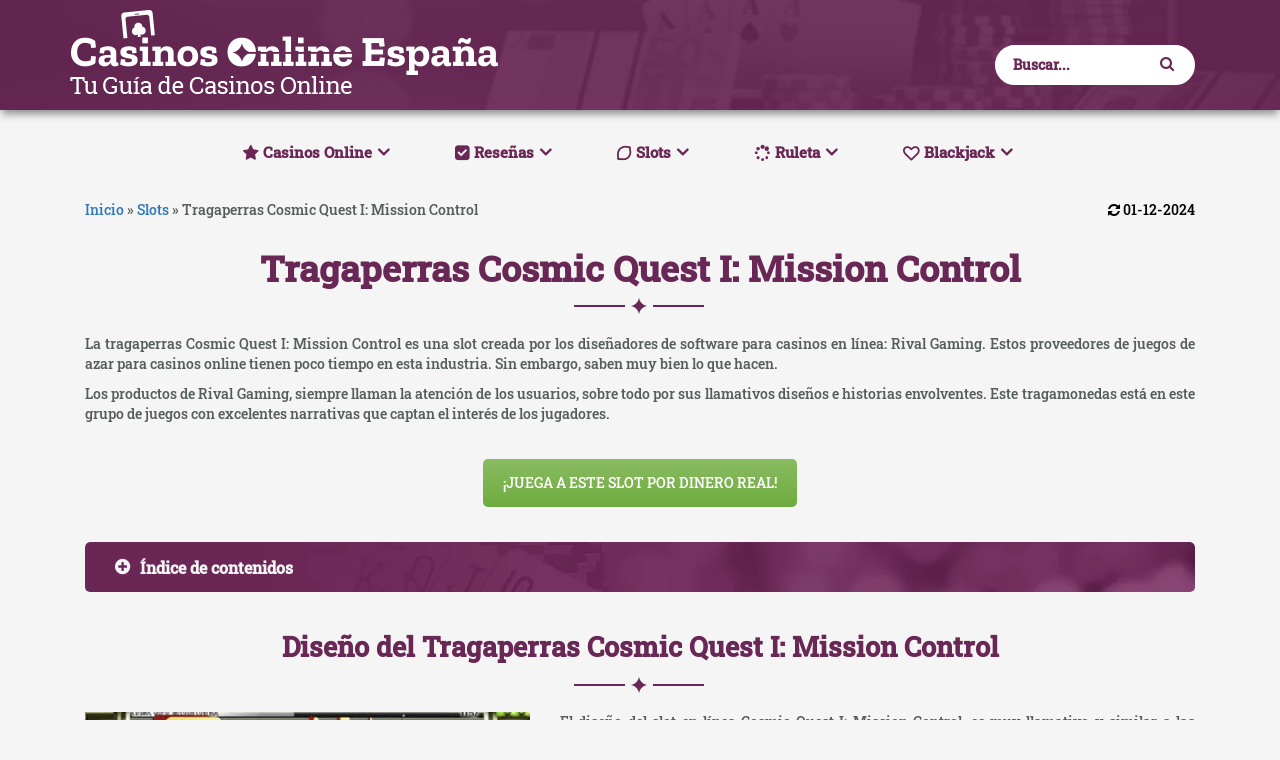

--- FILE ---
content_type: text/html; charset=UTF-8
request_url: https://www.casinosonlineespana.org/slots/cosmic-quest-i-mission-control/
body_size: 13765
content:
<!doctype html><html lang="es-ES" class="no-js" ><head><script data-no-optimize="1">var litespeed_docref=sessionStorage.getItem("litespeed_docref");litespeed_docref&&(Object.defineProperty(document,"referrer",{get:function(){return litespeed_docref}}),sessionStorage.removeItem("litespeed_docref"));</script> <meta http-equiv="content-type" content="text/html; charset=utf-8" /><meta name="viewport" content="width=device-width, initial-scale=1"><meta name="theme-color" content="#692755"><meta name="msapplication-navbutton-color" content="#692755"><meta name="apple-mobile-web-app-status-bar-style" content="#692755"><meta name="google-site-verification" content="6Dg2w-r4h6__jxQUGkPzA_pN-LSoasf6pdvhW7ONz-U" /><title> Tragaperras Cosmic Quest I: Mission Control - Gana premios</title><meta name='robots' content='index, follow, max-image-preview:large, max-snippet:-1, max-video-preview:-1' /><meta name="description" content="Tragaperras Cosmic Quest I: Mission Control es una slot donde el objetivo de ganar premios es muy fácil. ¡Obtén nuestro Bono de Bienvenida!" /><link rel="canonical" href="https://www.casinosonlineespana.org/slots/cosmic-quest-i-mission-control/" /><meta property="og:locale" content="es_ES" /><meta property="og:type" content="article" /><meta property="og:title" content="Tragaperras Cosmic Quest I: Mission Control - Gana premios" /><meta property="og:description" content="Tragaperras Cosmic Quest I: Mission Control es una slot donde el objetivo de ganar premios es muy fácil. ¡Obtén nuestro Bono de Bienvenida!" /><meta property="og:url" content="https://www.casinosonlineespana.org/slots/cosmic-quest-i-mission-control/" /><meta property="og:site_name" content="Casinosonlineespana.org" /><meta property="article:modified_time" content="2024-12-01T08:20:30+00:00" /><meta property="og:image" content="https://www.casinosonlineespana.org/wp-content/uploads/2024/12/Featured_Tragaperras-Cosmic-Quest-I-Mission-Control.jpg" /><meta property="og:image:width" content="600" /><meta property="og:image:height" content="315" /><meta property="og:image:type" content="image/jpeg" /><meta name="twitter:card" content="summary_large_image" /><meta name="twitter:label1" content="Tiempo de lectura" /><meta name="twitter:data1" content="3 minutos" /><meta name="twitter:label2" content="Written by" /><meta name="twitter:data2" content="Juanjo Fernandez" /> <script type="application/ld+json" class="yoast-schema-graph">{"@context":"https://schema.org","@graph":[{"@type":"ImageObject","inLanguage":"es","@id":"https://www.casinosonlineespana.org/slots/cosmic-quest-i-mission-control/#primaryimage","url":"https://www.casinosonlineespana.org/wp-content/uploads/2024/12/Featured_Tragaperras-Cosmic-Quest-I-Mission-Control.jpg","contentUrl":"https://www.casinosonlineespana.org/wp-content/uploads/2024/12/Featured_Tragaperras-Cosmic-Quest-I-Mission-Control.jpg","width":600,"height":315,"caption":"Featured_Tragaperras-Cosmic-Quest-I-Mission-Control"},{"@type":"WebSite","@id":"https://www.casinosonlineespana.org/#website","url":"https://www.casinosonlineespana.org/","name":"Casinosonlineespana.org","description":"Casinosonlineespana.org","potentialAction":[{"@type":"SearchAction","target":{"@type":"EntryPoint","urlTemplate":"https://www.casinosonlineespana.org/?s={search_term_string}"},"query-input":{"@type":"PropertyValueSpecification","valueRequired":true,"valueName":"search_term_string"}}],"inLanguage":"es"}]}</script> <link rel="preload" as="font" href="/wp-content/themes/casinosonlineespana/font_awesome/fonts/fontawesome-webfont.woff2?v=4.7.0" data-wpacu-preload-local-font="1" crossorigin><link rel="preload" as="font" href="/wp-content/themes/casinosonlineespana/fonts/roboto/v29/KFOlCnqEu92Fr1MmSU5fCRc4EsA.woff2" data-wpacu-preload-local-font="1" crossorigin><link rel='dns-prefetch' href='//www.casinosonlineespana.org' /><link rel='preconnect' href='//www.google-analytics.com' /><link data-optimized="2" rel="stylesheet" href="https://www.casinosonlineespana.org/wp-content/litespeed/css/8b3d0faa00da72bca7a5089c51f3808e.css?ver=4e34d" /> <script type="litespeed/javascript" data-src="https://www.casinosonlineespana.org/wp-includes/js/jquery/jquery.min.js" id="jquery-core-js"></script> <link rel="https://api.w.org/" href="https://www.casinosonlineespana.org/wp-json/" /><link rel="alternate" title="JSON" type="application/json" href="https://www.casinosonlineespana.org/wp-json/wp/v2/pages/8934" /><meta name="generator" content="WordPress 6.8.3" /><link rel='shortlink' href='https://www.casinosonlineespana.org/?p=8934' />
<style type="text/css"></style> <script type="application/ld+json">{
        "@context": "https://schema.org",
        "@type": "SiteNavigationElement",
        "name": "Main Menu",
        "hasPart": [
                        {
                "@type": "SiteNavigationElement",
                "url": "https://www.casinosonlineespana.org/",
                "name": "Casinos Online"
            }
            ,                        {
                "@type": "SiteNavigationElement",
                "url": "https://www.casinosonlineespana.org/casinos-en-vivo/",
                "name": "Casinos en vivo"
            }
            ,                        {
                "@type": "SiteNavigationElement",
                "url": "https://www.casinosonlineespana.org/casino-dinero-real/",
                "name": "Casino con dinero real"
            }
            ,                        {
                "@type": "SiteNavigationElement",
                "url": "https://www.casinosonlineespana.org/casinos-con-deposito-minimo-de-5-euros/",
                "name": "Casinos depósito mínimo 5 euros"
            }
            ,                        {
                "@type": "SiteNavigationElement",
                "url": "https://www.casinosonlineespana.org/casinos-con-deposito-minimo-de-1-euro/",
                "name": "Casinos depósito mínimo 1 euro"
            }
            ,                        {
                "@type": "SiteNavigationElement",
                "url": "https://www.casinosonlineespana.org/casinos-sin-licencia-espanola/",
                "name": "Casinos sin licencia española"
            }
            ,                        {
                "@type": "SiteNavigationElement",
                "url": "https://www.casinosonlineespana.org/casas-de-apuestas-sin-licencia/",
                "name": "Casas de apuestas sin licencia"
            }
            ,                        {
                "@type": "SiteNavigationElement",
                "url": "https://www.casinosonlineespana.org/nuevos-casinos-online/",
                "name": "Nuevos casinos online"
            }
            ,                        {
                "@type": "SiteNavigationElement",
                "url": "https://www.casinosonlineespana.org/bonos-de-casinos/",
                "name": "Bonos de casino"
            }
            ,                        {
                "@type": "SiteNavigationElement",
                "url": "https://www.casinosonlineespana.org/bono-sin-deposito/",
                "name": "Bonos sin depósito"
            }
            ,                        {
                "@type": "SiteNavigationElement",
                "url": "https://www.casinosonlineespana.org/metodos-de-pago/",
                "name": "Métodos de pago"
            }
            ,                        {
                "@type": "SiteNavigationElement",
                "url": "https://www.casinosonlineespana.org/desarrolladores-de-juegos/",
                "name": "Desarrolladores de juegos"
            }
            ,                        {
                "@type": "SiteNavigationElement",
                "url": "",
                "name": "Reseñas"
            }
            ,                        {
                "@type": "SiteNavigationElement",
                "url": "https://www.casinosonlineespana.org/spinbara/",
                "name": "Spinbara"
            }
            ,                        {
                "@type": "SiteNavigationElement",
                "url": "https://www.casinosonlineespana.org/novajackpot/",
                "name": "Novajackpot"
            }
            ,                        {
                "@type": "SiteNavigationElement",
                "url": "https://www.casinosonlineespana.org/allyspin/",
                "name": "Allyspin"
            }
            ,                        {
                "@type": "SiteNavigationElement",
                "url": "https://www.casinosonlineespana.org/crab-slots/",
                "name": "Crab Slots"
            }
            ,                        {
                "@type": "SiteNavigationElement",
                "url": "https://www.casinosonlineespana.org/mafia-casino/",
                "name": "Mafia Casino"
            }
            ,                        {
                "@type": "SiteNavigationElement",
                "url": "https://www.casinosonlineespana.org/malina-casino/",
                "name": "Malina Casino"
            }
            ,                        {
                "@type": "SiteNavigationElement",
                "url": "https://www.casinosonlineespana.org/oscarspin-casino/",
                "name": "OscarSpin"
            }
            ,                        {
                "@type": "SiteNavigationElement",
                "url": "https://www.casinosonlineespana.org/pistolo-casino/",
                "name": "Pistolo Casino"
            }
            ,                        {
                "@type": "SiteNavigationElement",
                "url": "https://www.casinosonlineespana.org/bassbet/",
                "name": "Bassbet"
            }
            ,                        {
                "@type": "SiteNavigationElement",
                "url": "https://www.casinosonlineespana.org/spinight-casino/",
                "name": "Spinight Casino"
            }
            ,                        {
                "@type": "SiteNavigationElement",
                "url": "https://www.casinosonlineespana.org/slots/",
                "name": "Slots"
            }
            ,                        {
                "@type": "SiteNavigationElement",
                "url": "https://www.casinosonlineespana.org/tragaperras-con-dinero-real/",
                "name": "Tragaperras con dinero real"
            }
            ,                        {
                "@type": "SiteNavigationElement",
                "url": "https://www.casinosonlineespana.org/tragaperras-clasicas/",
                "name": "Tragaperras clásicas"
            }
            ,                        {
                "@type": "SiteNavigationElement",
                "url": "https://www.casinosonlineespana.org/tragaperras-3d/",
                "name": "Tragaperras 3d"
            }
            ,                        {
                "@type": "SiteNavigationElement",
                "url": "https://www.casinosonlineespana.org/tragaperras-online/lineas/",
                "name": "Tragaperras por líneas"
            }
            ,                        {
                "@type": "SiteNavigationElement",
                "url": "https://www.casinosonlineespana.org/tragaperras-online/rodillos/",
                "name": "Tragaperras por rodillos"
            }
            ,                        {
                "@type": "SiteNavigationElement",
                "url": "https://www.casinosonlineespana.org/tragaperras-nuevas/",
                "name": "Tragaperras nuevas"
            }
            ,                        {
                "@type": "SiteNavigationElement",
                "url": "https://www.casinosonlineespana.org/tragaperras-movil/",
                "name": "Tragaperras para móvil"
            }
            ,                        {
                "@type": "SiteNavigationElement",
                "url": "https://www.casinosonlineespana.org/ruleta-gratis/",
                "name": "Ruleta"
            }
            ,                        {
                "@type": "SiteNavigationElement",
                "url": "https://www.casinosonlineespana.org/ruleta-dinero-real/",
                "name": "Ruleta con dinero real"
            }
            ,                        {
                "@type": "SiteNavigationElement",
                "url": "https://www.casinosonlineespana.org/ruleta-en-vivo/",
                "name": "Ruleta en vivo"
            }
            ,                        {
                "@type": "SiteNavigationElement",
                "url": "https://www.casinosonlineespana.org/ruleta-europea/",
                "name": "Ruleta Europea"
            }
            ,                        {
                "@type": "SiteNavigationElement",
                "url": "https://www.casinosonlineespana.org/ruleta-francesa/",
                "name": "Ruleta Francesa"
            }
            ,                        {
                "@type": "SiteNavigationElement",
                "url": "https://www.casinosonlineespana.org/ruleta-americana/",
                "name": "Ruleta Americana"
            }
            ,                        {
                "@type": "SiteNavigationElement",
                "url": "https://www.casinosonlineespana.org/simulador-de-ruleta/",
                "name": "Simulador de ruleta"
            }
            ,                        {
                "@type": "SiteNavigationElement",
                "url": "https://www.casinosonlineespana.org/blackjack-gratis/",
                "name": "Blackjack"
            }
            ,                        {
                "@type": "SiteNavigationElement",
                "url": "https://www.casinosonlineespana.org/blackjack-con-dinero-real/",
                "name": "Blackjack con dinero real"
            }
            ,                        {
                "@type": "SiteNavigationElement",
                "url": "https://www.casinosonlineespana.org/blackjack-en-vivo/",
                "name": "Blackjack en vivo"
            }
                                ]
    }</script> <meta name="generator" content="Powered by WPBakery Page Builder - drag and drop page builder for WordPress."/><link rel="icon" href="https://www.casinosonlineespana.org/wp-content/uploads/2016/04/cropped-path3336-32x32.png" sizes="32x32" /><link rel="icon" href="https://www.casinosonlineespana.org/wp-content/uploads/2016/04/cropped-path3336-192x192.png" sizes="192x192" /><link rel="apple-touch-icon" href="https://www.casinosonlineespana.org/wp-content/uploads/2016/04/cropped-path3336-180x180.png" /><meta name="msapplication-TileImage" content="https://www.casinosonlineespana.org/wp-content/uploads/2016/04/cropped-path3336-270x270.png" />
<noscript><style>.wpb_animate_when_almost_visible { opacity: 1; }</style></noscript> <script type="application/ld+json">{
	"@context": "https://schema.org",
	"@type": "Organization",
	"name": "https://www.casinosonlineespana.org/",
	"url" : "https://www.casinosonlineespana.org/",
	"logo" : "https://www.casinosonlineespana.org/wp-content/uploads/2025/09/casinosonlineespana-logo.png",
	"sameAs" : [
		"https://www.facebook.com/casinosonlineespana/",
		"https://twitter.com/casinosonlineespana",
		"https://www.linkedin.com/company/casinosonlineespana/"
	],
	"contactPoint":[
		{
			 "@type":"ContactPoint",
			 "telephone":"+599 645 9071 398",
			 "email":"info@casinosonlineespana.org",
			 "contactType":"customer support"
		}
	]
}</script> </head><body class="wp-singular page-template-default page page-id-8934 page-child parent-pageid-3383 wp-theme-casinosonlineespana wpb-js-composer js-comp-ver-8.2 vc_responsive"><div class="container-fluid top_menu_part contain"><div class="container"><div class="row top_header_row"><div class="col-md-6"><aside> <a href="https://www.casinosonlineespana.org/" id="site-logo" title="Casinosonlineespana.org" rel="home">
<img src="https://www.casinosonlineespana.org/wp-content/uploads/2025/09/casinosonlineespana-logo.png" class="img-responsive headerlogo" alt="Comparadorcasinos logo">
</a></aside></div><div class="col-md-3"></div><div class="col-md-3 foot_social_right searchflex"><div class="search_part" style="padding-top: 30px;"><form class="search_form search_form_opacity" role="search" action="https://www.casinosonlineespana.org" method="get" id="searchform">
<input id="search_form_term" name="s" type="text" class="search_form_term" placeholder="Buscar...">
<button type="submit" class="search_form_btn" aria-label="search"> <i class="fa fa-search"></i> </button></form></div></div></div></div></div><div class="container-fluid topmainhead" ><div class="container" ><nav class="navbar navbar-default"><div class="navbar-header">
<button type="button" class="navbar-toggle collapsed animated-icon3" data-toggle="collapse" data-target="#bs-example-navbar-collapse-1" aria-expanded="false" aria-label="button">
<span></span>
<span></span>
<span></span>
</button></div><div class="collapse navbar-collapse" id="bs-example-navbar-collapse-1"><ul id="menu-main-menu" class="nav navbar-nav"><li id="menu-item-4741" class="fa-life-ring menu-item menu-item-type-post_type menu-item-object-page menu-item-home menu-item-has-children menu-item-4741"><a href="https://www.casinosonlineespana.org/" title="Casinos online en España">Casinos Online</a><ul class="sub-menu"><li id="menu-item-106" class="menu-item menu-item-type-post_type menu-item-object-page menu-item-106"><a href="https://www.casinosonlineespana.org/casinos-en-vivo/" title="Live casinos en España">Casinos en vivo</a></li><li id="menu-item-3282" class="menu-item menu-item-type-post_type menu-item-object-page menu-item-3282"><a href="https://www.casinosonlineespana.org/casino-dinero-real/" title="Casino con dinero real en España">Casino con dinero real</a></li><li id="menu-item-44532" class="menu-item menu-item-type-post_type menu-item-object-page menu-item-44532"><a href="https://www.casinosonlineespana.org/casinos-con-deposito-minimo-de-5-euros/">Casinos depósito mínimo 5 euros</a></li><li id="menu-item-50711" class="menu-item menu-item-type-custom menu-item-object-custom menu-item-50711"><a href="https://www.casinosonlineespana.org/casinos-con-deposito-minimo-de-1-euro/">Casinos depósito mínimo 1 euro</a></li><li id="menu-item-33514" class="menu-item menu-item-type-post_type menu-item-object-page menu-item-33514"><a href="https://www.casinosonlineespana.org/casinos-sin-licencia-espanola/" title="Casinos no regulados en España">Casinos sin licencia española</a></li><li id="menu-item-50298" class="menu-item menu-item-type-post_type menu-item-object-page menu-item-50298"><a href="https://www.casinosonlineespana.org/casas-de-apuestas-sin-licencia/">Casas de apuestas sin licencia</a></li><li id="menu-item-50343" class="menu-item menu-item-type-post_type menu-item-object-page menu-item-50343"><a href="https://www.casinosonlineespana.org/nuevos-casinos-online/">Nuevos casinos online</a></li><li id="menu-item-52878" class="menu-item menu-item-type-post_type menu-item-object-page menu-item-52878"><a href="https://www.casinosonlineespana.org/bonos-de-casinos/">Bonos de casino</a></li><li id="menu-item-4611" class="menu-item menu-item-type-custom menu-item-object-custom menu-item-4611"><a href="https://www.casinosonlineespana.org/bono-sin-deposito/">Bonos sin depósito</a></li><li id="menu-item-3945" class="menu-item menu-item-type-post_type menu-item-object-page menu-item-3945"><a href="https://www.casinosonlineespana.org/metodos-de-pago/" title="Pagos en casinos online">Métodos de pago</a></li><li id="menu-item-3963" class="menu-item menu-item-type-post_type menu-item-object-page menu-item-3963"><a href="https://www.casinosonlineespana.org/desarrolladores-de-juegos/" title="Desarrolladores para casino">Desarrolladores de juegos</a></li></ul></li><li id="menu-item-47234" class="fatm-check-square menu-item menu-item-type-custom menu-item-object-custom menu-item-has-children menu-item-47234"><a>Reseñas</a><ul class="sub-menu"><li id="menu-item-53634" class="menu-item menu-item-type-post_type menu-item-object-page menu-item-53634"><a href="https://www.casinosonlineespana.org/spinbara/">Spinbara</a></li><li id="menu-item-53576" class="menu-item menu-item-type-post_type menu-item-object-page menu-item-53576"><a href="https://www.casinosonlineespana.org/novajackpot/">Novajackpot</a></li><li id="menu-item-53346" class="menu-item menu-item-type-custom menu-item-object-custom menu-item-53346"><a href="https://www.casinosonlineespana.org/allyspin/">Allyspin</a></li><li id="menu-item-53546" class="menu-item menu-item-type-post_type menu-item-object-page menu-item-53546"><a href="https://www.casinosonlineespana.org/crab-slots/">Crab Slots</a></li><li id="menu-item-53635" class="menu-item menu-item-type-post_type menu-item-object-page menu-item-53635"><a href="https://www.casinosonlineespana.org/mafia-casino/">Mafia Casino</a></li><li id="menu-item-52993" class="menu-item menu-item-type-post_type menu-item-object-page menu-item-52993"><a href="https://www.casinosonlineespana.org/malina-casino/">Malina Casino</a></li><li id="menu-item-53543" class="menu-item menu-item-type-post_type menu-item-object-page menu-item-53543"><a href="https://www.casinosonlineespana.org/oscarspin-casino/">OscarSpin</a></li><li id="menu-item-53551" class="menu-item menu-item-type-custom menu-item-object-custom menu-item-53551"><a href="https://www.casinosonlineespana.org/pistolo-casino/">Pistolo Casino</a></li><li id="menu-item-52612" class="menu-item menu-item-type-post_type menu-item-object-page menu-item-52612"><a href="https://www.casinosonlineespana.org/bassbet/">Bassbet</a></li><li id="menu-item-53575" class="menu-item menu-item-type-post_type menu-item-object-page menu-item-53575"><a href="https://www.casinosonlineespana.org/spinight-casino/">Spinight Casino</a></li></ul></li><li id="menu-item-5635" class="fa-lemon menu-item menu-item-type-custom menu-item-object-custom menu-item-has-children menu-item-5635"><a href="https://www.casinosonlineespana.org/slots/" title="Tragaperras online gratis">Slots</a><ul class="sub-menu"><li id="menu-item-5062" class="menu-item menu-item-type-post_type menu-item-object-page menu-item-5062"><a href="https://www.casinosonlineespana.org/tragaperras-con-dinero-real/" title="Slots con dinero real">Tragaperras con dinero real</a></li><li id="menu-item-13531" class="menu-item menu-item-type-post_type menu-item-object-page menu-item-13531"><a href="https://www.casinosonlineespana.org/tragaperras-clasicas/" title="Slots clásicas">Tragaperras clásicas</a></li><li id="menu-item-13532" class="menu-item menu-item-type-post_type menu-item-object-page menu-item-13532"><a href="https://www.casinosonlineespana.org/tragaperras-3d/" title="Slots en 3D">Tragaperras 3d</a></li><li id="menu-item-5059" class="menu-item menu-item-type-custom menu-item-object-custom menu-item-5059"><a href="https://www.casinosonlineespana.org/tragaperras-online/lineas/" title="Tragamonedas por líneas">Tragaperras por líneas</a></li><li id="menu-item-5058" class="menu-item menu-item-type-custom menu-item-object-custom menu-item-5058"><a href="https://www.casinosonlineespana.org/tragaperras-online/rodillos/" title="Tragamonedas por rodillos ">Tragaperras por rodillos</a></li><li id="menu-item-13529" class="menu-item menu-item-type-post_type menu-item-object-page menu-item-13529"><a href="https://www.casinosonlineespana.org/tragaperras-nuevas/" title="Nuevas slots 2021">Tragaperras nuevas</a></li><li id="menu-item-13530" class="menu-item menu-item-type-post_type menu-item-object-page menu-item-13530"><a href="https://www.casinosonlineespana.org/tragaperras-movil/" title="Slots para Android y iOS">Tragaperras para móvil</a></li></ul></li><li id="menu-item-13722" class="fa-spinner menu-item menu-item-type-post_type menu-item-object-page menu-item-has-children menu-item-13722"><a href="https://www.casinosonlineespana.org/ruleta-gratis/" title="Ruleta online gratis">Ruleta</a><ul class="sub-menu"><li id="menu-item-5372" class="menu-item menu-item-type-custom menu-item-object-custom menu-item-5372"><a href="https://www.casinosonlineespana.org/ruleta-dinero-real/" title="Ruleta online con dinero">Ruleta con dinero real</a></li><li id="menu-item-5371" class="menu-item menu-item-type-custom menu-item-object-custom menu-item-5371"><a href="https://www.casinosonlineespana.org/ruleta-en-vivo/" title="Live Ruleta">Ruleta en vivo</a></li><li id="menu-item-5029" class="menu-item menu-item-type-post_type menu-item-object-page menu-item-5029"><a href="https://www.casinosonlineespana.org/ruleta-europea/" title="Ruleta Europea gratis">Ruleta Europea</a></li><li id="menu-item-5025" class="menu-item menu-item-type-post_type menu-item-object-page menu-item-5025"><a href="https://www.casinosonlineespana.org/ruleta-francesa/" title="Ruleta Francesa gratis">Ruleta Francesa</a></li><li id="menu-item-5028" class="menu-item menu-item-type-post_type menu-item-object-page menu-item-5028"><a href="https://www.casinosonlineespana.org/ruleta-americana/" title="Ruleta Americana gratis">Ruleta Americana</a></li><li id="menu-item-5020" class="menu-item menu-item-type-post_type menu-item-object-page menu-item-5020"><a href="https://www.casinosonlineespana.org/simulador-de-ruleta/" title="Practicar a la ruleta">Simulador de ruleta</a></li></ul></li><li id="menu-item-13663" class="fa-heart menu-item menu-item-type-post_type menu-item-object-page menu-item-has-children menu-item-13663"><a href="https://www.casinosonlineespana.org/blackjack-gratis/" title="Blackjack online gratis">Blackjack</a><ul class="sub-menu"><li id="menu-item-5009" class="menu-item menu-item-type-post_type menu-item-object-page menu-item-5009"><a href="https://www.casinosonlineespana.org/blackjack-con-dinero-real/" title="Black Jack online con dinero">Blackjack con dinero real</a></li><li id="menu-item-5373" class="menu-item menu-item-type-custom menu-item-object-custom menu-item-5373"><a href="https://www.casinosonlineespana.org/blackjack-en-vivo/" title="Live Blackjack">Blackjack en vivo</a></li></ul></li></ul></div></nav></div></div>
 <script type="litespeed/javascript">jQuery('.mob_dd li a').click(function(){jQuery('.mob_dd li a').removeClass('hov-bg');jQuery(this).addClass('hov-bg')})</script> <div id="content_part" class="container-fluid" style="padding:0;padding-top:0px;"><div class="container"><div class="col-md-12 header-space-top"><div style="display:inline-block;"><nav class="breadcrum" itemscope itemtype="https://schema.org/BreadcrumbList"><div itemprop="itemListElement" itemscope itemtype="https://schema.org/ListItem">
<a href="https://www.casinosonlineespana.org/" itemprop="item" itemtype="https://schema.org/Thing">
<span itemprop="name" class="homebc">Inicio</span><meta itemprop="url" content="https://www.casinosonlineespana.org/">
</a><meta itemprop="position" content="1"></div>
»<div itemprop="itemListElement" itemscope itemtype="https://schema.org/ListItem">
<a href="https://www.casinosonlineespana.org/slots/" itemprop="item" itemtype="https://schema.org/Thing">
<span itemprop="name" class="secondbc">Slots</span><meta itemprop="url" content="https://www.casinosonlineespana.org/slots/"></a><meta itemprop="position" content="2"></div> »<div itemprop="itemListElement" itemscope itemtype="https://schema.org/ListItem">
<span itemprop="item" itemtype="https://schema.org/Thing" content="https://www.casinosonlineespana.org/slots/cosmic-quest-i-mission-control/">
<span itemprop="name" class="breadcurrent">Tragaperras Cosmic Quest I: Mission Control</span><meta itemprop="url" content="https://www.casinosonlineespana.org/slots/cosmic-quest-i-mission-control/">
</span><meta itemprop="position" content="3"></div></nav></div><p style="float:right;margin-top:0px;color:#000;">
<i class="fa fa-refresh" aria-hidden="true"></i> 01-12-2024</p></div><div class="wpb-content-wrapper"><div class="vc_row wpb_row vc_row-fluid"><div class="wpb_column vc_column_container vc_col-sm-12"><div class="vc_column-inner"><div class="wpb_wrapper"><div class="wpb_text_column wpb_content_element content_title_h1" ><div class="wpb_wrapper"><h1>Tragaperras Cosmic Quest I: Mission Control</h1></div></div></div></div></div><div class="ifram wpb_column vc_column_container vc_col-sm-8"><div class="vc_column-inner"><div class="wpb_wrapper"></div></div></div><div class="ifram wpb_column vc_column_container vc_col-sm-4"><div class="vc_column-inner"><div class="wpb_wrapper"></div></div></div><div class="wpb_column vc_column_container vc_col-sm-12"><div class="vc_column-inner"><div class="wpb_wrapper"><div class="wpb_text_column wpb_content_element" ><div class="wpb_wrapper"><p style="text-align: justify;">La tragaperras Cosmic Quest I: Mission Control es una slot creada por los diseñadores de software para casinos en línea: Rival Gaming. Estos proveedores de juegos de azar para casinos online tienen poco tiempo en esta industria. Sin embargo, saben muy bien lo que hacen.</p><p style="text-align: justify;">Los productos de Rival Gaming, siempre llaman la atención de los usuarios, sobre todo por sus llamativos diseños e historias envolventes. Este tragamonedas está en este grupo de juegos con excelentes narrativas que captan el interés de los jugadores.</p></div></div><p></p><div class="wpb_text_column wpb_content_element" ><div class="wpb_wrapper"><aside><div class="page-top-rated-cta 1 ">
<a href="https://www.casinosonlineespana.org/goto/vegas-plus/" title="" target="_blank" rel="nofollow">¡JUEGA A ESTE SLOT POR DINERO REAL!</a></div></aside></div></div><div class="wpb_text_column wpb_content_element" ><div class="wpb_wrapper"><aside><div class="bortoc1"><div><div class="toc1">
<span class="plusmar1"><i class="fa fa-plus-circle marrig" aria-hidden="true"></i></span><div class="martop1">Índice de contenidos</div></div><div class="opens1" id="tableofcon1">
<span class="padtoc1"><p><p><a href="#diseño-del-tragaperras-cosmic-quest-i-mission-control">Diseño del tragaperras cosmic quest i: mission control</a><br />
<a href="#jugando-al-tragaperras-cosmic-quest-i-mission-control">Jugando al tragaperras cosmic quest i: mission control</a></p></p>
</span></div></div></div> <script type="litespeed/javascript">var mys=110;jQuery(".padtoc1 p a").click(function(){var hid=jQuery(this).attr("href");var hpos=jQuery(hid).offset();jQuery('html,body').animate({scrollTop:hpos.top-mys},200)})</script> </aside></div></div><div class="wpb_text_column wpb_content_element content_title_h2" ><div class="wpb_wrapper"><h2 id="diseño-del-tragaperras-cosmic-quest-i-mission-control">Diseño del Tragaperras Cosmic Quest I: Mission Control</h2></div></div></div></div></div><div class="wpb_column vc_column_container vc_col-sm-5"><div class="vc_column-inner"><div class="wpb_wrapper"><div  class="wpb_single_image wpb_content_element vc_align_center wpb_content_element"><figure class="wpb_wrapper vc_figure"><div class="vc_single_image-wrapper   vc_box_border_grey"><img data-lazyloaded="1" src="[data-uri]" fetchpriority="high" decoding="async" width="445" height="297" data-src="https://www.casinosonlineespana.org/wp-content/uploads/2018/12/Tragamonedas-Cosmic-Quest-I.png.webp" class="vc_single_image-img attachment-large" alt="tragaperras Cosmic Quest I" title="Tragamonedas Cosmic Quest I" data-srcset="https://www.casinosonlineespana.org/wp-content/uploads/2018/12/Tragamonedas-Cosmic-Quest-I.png.webp 445w, https://www.casinosonlineespana.org/wp-content/uploads/2018/12/Tragamonedas-Cosmic-Quest-I-300x200.png.webp 300w" data-sizes="(max-width: 445px) 100vw, 445px" /></div></figure></div></div></div></div><div class="wpb_column vc_column_container vc_col-sm-7"><div class="vc_column-inner"><div class="wpb_wrapper"><div class="wpb_text_column wpb_content_element" ><div class="wpb_wrapper"><p style="text-align: justify;">El diseño del slot en línea Cosmic Quest I: Mission Control, es muy llamativo y similar a las caricaturas. Que tantos nos han divertido. El tema de este juego es una misión espacial. Por el nombre se puede deducir que Rival Gaming, presentará una segunda parte.</p><p style="text-align: justify;">Para la construcción de la historia, podremos ver en los rodillos imágenes tales como: animales astronautas, cascos de astronautas. También comida para astronautas, pistolas laser, miradores, radares y más. Además, al fondo de la pantalla observaremos la superficie de un posible planeta desconocido.</p><p style="text-align: justify;">Al ingresar en el juego, disfrutamos de un corto en el que se explica la narrativa de este juego. Captando el interés de los jugadores. Así mismo, mientras se apuesta, se pueden escuchar melodías que transmiten una sensación de heroísmo.</p><p style="text-align: justify;">Para disfrutar de este juego de casino, no es necesario que el jugador instale ningún programa en su ordenador. Solo tendrá que ingresar en la plataforma de apuestas mediante el navegador de preferencia.</p></div></div></div></div></div></div><div class="vc_row wpb_row vc_row-fluid vc_custom_1458562119933"><div class="wpb_column vc_column_container vc_col-sm-12"><div class="vc_column-inner"><div class="wpb_wrapper"><div class="wpb_text_column wpb_content_element content_title_h2" ><div class="wpb_wrapper"><h2 id="jugando-al-tragaperras-cosmic-quest-i-mission-control">Jugando al Tragaperras Cosmic Quest I: Mission Control</h2></div></div></div></div></div><div class="wpb_column vc_column_container vc_col-sm-7"><div class="vc_column-inner"><div class="wpb_wrapper"><div class="wpb_text_column wpb_content_element" ><div class="wpb_wrapper"><p style="text-align: justify;">La tragaperras Cosmic Quest I: Mission Control, tiene 5 rodillos y 20 líneas de pago. El porcentaje de retorno en este juego es del 95 %. Además, el usuario tiene la oportunidad de mejorar sus ganancias. Gracias a la gran variedad de símbolos premiados con bonos, tiros libres y mucho más.</p><p style="text-align: justify;">El jugador puede elegir entre 1 y 10 monedas por cada línea de pago para realizar sus apuestas. También puede asignarle un valor a las monedas entre 0,01 € y 0,25 €. El monto máximo de apuesta en un solo giro es de 50 €.</p><p style="text-align: justify;">Esta tragaperras es ideal para los jugadores que desean divertirse y al mismo tiempo obtener muchas ganancias. Con un poco de inversión de dinero real. Para ello, el usuario puede suscribirse a la plataforma de apuestas y comenzar a disfrutar de la bonificación que le ofrecemos.</p><p style="text-align: justify;">Únete a esta misión espacial y gana increíbles premios, jugando en la tragaperras Cosmic Quest I: Mission Control.</p></div></div><p></p><div class="wpb_text_column wpb_content_element" ><div class="wpb_wrapper"><aside><div class="page-top-rated-cta 1 ">
<a href="https://www.casinosonlineespana.org/goto/vegas-plus/" title="" target="_blank" rel="nofollow">¡COGE AQUÍ TU BONO Y JUEGA POR DINERO REAL!</a></div></aside></div></div></div></div></div><div class="wpb_column vc_column_container vc_col-sm-5"><div class="vc_column-inner"><div class="wpb_wrapper"><div  class="wpb_single_image wpb_content_element vc_align_center wpb_content_element wpb_animate_when_almost_visible wpb_fadeIn fadeIn"><figure class="wpb_wrapper vc_figure"><div class="vc_single_image-wrapper   vc_box_border_grey"><img data-lazyloaded="1" src="[data-uri]" decoding="async" width="445" height="297" data-src="https://www.casinosonlineespana.org/wp-content/uploads/2018/12/Cosmic-Quest-I-Tragamonedas.png.webp" class="vc_single_image-img attachment-large" alt="Cosmic Quest I tragamonedas" title="Cosmic Quest I Tragamonedas" data-srcset="https://www.casinosonlineespana.org/wp-content/uploads/2018/12/Cosmic-Quest-I-Tragamonedas.png.webp 445w, https://www.casinosonlineespana.org/wp-content/uploads/2018/12/Cosmic-Quest-I-Tragamonedas-300x200.png.webp 300w" data-sizes="(max-width: 445px) 100vw, 445px" /></div></figure></div></div></div></div></div><div class="vc_row wpb_row vc_row-fluid"><div class="wpb_column vc_column_container vc_col-sm-12"><div class="vc_column-inner"><div class="wpb_wrapper"><div class="wpb_text_column wpb_content_element" ><div class="wpb_wrapper"></div></div></div></div></div></div></div><div class="container" id="review-pages-post"><div class="row"></div></div> <script type="litespeed/javascript">if(window.innerWidth>767){var h3height=0;jQuery('.hgt').each(function(){if(h3height<jQuery(this).outerHeight()){h3height=jQuery(this).outerHeight()}});jQuery('.hgt').height(h3height);jQuery('.blog-post h3').height(h3height)}</script> <div class="col-md-12"><hr style="height: 1px;background: #ddd;"><div class="author_credit"><div class="row"><div class="large-12 medium-12 columns col-md-12" style="padding:0;padding-bottom:20px;"><div class="row" itemprop="author" itemscope="" itemtype="http://schema.org/Person"><aside><div class="large-1 medium-3 columns col-md-1 col-sm-1 col-xs-3 author_img">
<a href="https://www.casinosonlineespana.org/author/juanjo-fernandez/"><img data-lazyloaded="1" src="[data-uri]" width="80" height="80" itemprop="image" alt="Bild på Juanjo Fernandez" class="img-responsive" data-src="https://www.casinosonlineespana.org/wp-content/uploads/2019/06/juanjo-fernandez-80x80.jpg.webp"></a></div><div class="large-4 medium-9 columns col-md-4 col-sm-5 col-xs-9 author_info single-page">
<a itemprop="url" href="https://www.casinosonlineespana.org/author/juanjo-fernandez/"><span itemprop="name">Juanjo Fernandez</span></a><p itemprop="jobTitle">Redactor Jefe</p><p><a href="mailto:juanjo@casinosonlineespana.org" class="emailauth"> <span class="ophide-0">mail</span> <i class="fa fa-envelope"></i></a> <a href="https://www.linkedin.com/in/juan-josé-fernández-martínez-996b221a6/" rel="nofollow noopener" target="_blank" itemprop="sameAs"> <span class="ophide-0">linkedin</span> <i class="fa fa-linkedin-square linkedin" style="padding-left:10px;" aria-hidden="true"></i></a></p><div itemprop="description" style="display:none; visibility:hidden;"><p>Juanjo Fernández es un gran profesional, dedicado al mundo del periodismo desde hace más de 15 años. En la actualidad, es el encargado de la redacción de contenido y SEO para Casinosonlineespana.org.</p><p>Desde muy joven se ha interesado por el mundo del juego y ahora, con el avance de las nuevas tecnologías, ha podido ampliar su experiencia en ambos sectores, redacción y gaming.</p><p>Sin duda es experto en los juegos de cartas, sus variantes y sus posibles sistemas.</p></div></div></aside></div></div></div></div></div></div></div><footer class="dice" data-bg="https://www.casinosonlineespana.org/wp-content/uploads/2021/05/footer-bg.png " data-lazyloaded><div class="container"><div class="footerlogo"><aside><img data-lazyloaded="1" src="[data-uri]" width="402" height="65" data-src="https://www.casinosonlineespana.org/wp-content/uploads/2021/05/casinos-online-espana.png.webp" alt="casinosonlineespana footer logo" class="img-responsive"></aside></div><div class="footflex"><div class="footflexitem one"><div class="footheading" ><p style="text-decoration:none;color:#fff;"> PÁGINAS PRINCIPALES</p></div>
<a title="Casinos online de España" href="https://www.casinosonlineespana.org/"> Casinos online </a>
<a title="Casinos online con dinero real" href="https://www.casinosonlineespana.org/casino-dinero-real/"> Casinos dinero real </a>
<a title="Live casinos" href="https://www.casinosonlineespana.org/casinos-en-vivo/"> Casinos en vivo </a>
<a title="Casino para iOS y Android" href="https://www.casinosonlineespana.org/casinos-para-movil/"> Casino movil  </a>
<a title="Bonos de casino sin deposito incial " href="https://www.casinosonlineespana.org/bono-sin-deposito/">  Bono sin deposito</a>
<a title="Blog de casino online" href="https://www.casinosonlineespana.org/blog/"> Blog </a></div><div class="footflexitem two"><div class="footheading"><p style="text-decoration:none;color:#fff;"> JUEGOS GRATIS</p></div>
<a title="Juegos gratis para casino" href="https://www.casinosonlineespana.org/juegos-de-casino/"> Juegos de casino </a>
<a title="Tragaperras online" href="https://www.casinosonlineespana.org/slots/"> Slots gratis </a>
<a title="Blackjack online" href="https://www.casinosonlineespana.org/blackjack-gratis/"> Blackjack gratis </a>
<a title="Ruleta para casino online" href="https://www.casinosonlineespana.org/ruleta-gratis/"> Ruleta gratis </a>
<a title="Bingo online" href="https://www.casinosonlineespana.org/bingo-gratis/"> Bingo gratis </a>
<a title="Poker para casinos online" href="https://www.casinosonlineespana.org/poker-gratis/"> Poker gratis </a></div><div class="footflexitem three"><div class="footheading" ><p style="text-decoration:none;color:#fff;"> MEJORES CASINOS</p></div><a title="Casino online Wonaco" href="https://www.casinosonlineespana.org/wonaco/"> Wonaco </a>
<a title="Casino online Spinanga" href="https://www.casinosonlineespana.org/spinanga/"> Spinanga </a>
<a title="Casino online Spinsy Casino" href="https://www.casinosonlineespana.org/spinsy-casino/"> Spinsy Casino </a>
<a title="Casino online Locowin" href="https://www.casinosonlineespana.org/locowin/"> Locowin </a>
<a title="Casino online Malina Casino" href="https://www.casinosonlineespana.org/malina-casino/"> Malina Casino </a>
<a title="Casino online BDMbet" href="https://www.casinosonlineespana.org/bdmbet/"> BDMbet </a></div><div class="footflexitem footflexitemmin">
<a title="Casino online Casinia" href="https://www.casinosonlineespana.org/casinia/"> Casinia </a>
<a title="Casino online Novajackpot" href="https://www.casinosonlineespana.org/novajackpot/"> Novajackpot </a>
<a title="Casino online Playzilla" href="https://www.casinosonlineespana.org/playzilla/"> Playzilla </a>
<a title="Casino online WikiLuck" href="https://www.casinosonlineespana.org/wikiluck/"> WikiLuck </a>
<a title="Casino online Slotsvil" href="https://www.casinosonlineespana.org/slotsvil/"> Slotsvil </a>
<a title="Casino online LSBet" href="https://www.casinosonlineespana.org/lsbet/"> LSBet </a></div><div class="footflexitem info"><div class="footheading" ><p style="text-decoration:none;color:#fff;"> INFORMACIÓN</p></div><div class="infoone"><a href="https://www.casinosonlineespana.org/cookies/" rel="follow"> Cookies </a>
<a href="https://www.casinosonlineespana.org/sitemap/" > Sitemap </a></div><div class="infotwo">
<a href="https://www.casinosonlineespana.org/sobre-nosotros/"> Sobre nosotros </a>
<a href="https://www.casinosonlineespana.org/contacto/"> Contacto  </a>
<a href="https://www.casinosonlineespana.org/aviso-legal/" rel="follow"> Aviso Legal </a>
<a href="https://www.casinosonlineespana.org/politica-privacidad/">Política de Privacidad</a></div></div></div><div class="footapproval"><div class="footapproveitem">
<img data-lazyloaded="1" src="https://www.casinosonlineespana.org/wp-content/uploads/2023/11/18-logo.png.webp" class="img-responsive eighteenplus" alt="18 logo">
<a href="http://www.jugarbien.es/" rel="nofollow noopener" target="_blank">
<img data-lazyloaded="1" src="https://www.casinosonlineespana.org/wp-content/uploads/2021/05/JugarBiengnew.png.webp" class="img-responsive jugarlogo" alt="jugar bien logo">
</a><p>Juega con <br> responsabilidad</p></div></div></div><div class="container-fluid footrightsbor"><div class="container"><div class="" style="padding: 10px 0 0px 0;"><div class="footcopyrights"><div class="footcopyrightsitem">
casinosonlineespana.org - Todos los derechos reservados © 2001-2026</div><div class="footsocialrights">
<a href="#" rel="nofollow noopener" target="_blank" aria-label="facebook"><i class="fa fa-facebook"></i></a>
<a href="#" rel="nofollow noopener" target="_blank" aria-label="twitter">  <img data-lazyloaded="1" style="width: 20px;height: 20px;" src="https://www.casinosonlineespana.org/wp-content/uploads/2023/11/twitter-logo.png.webp" class="img-responsive" alt="twitter logo"> </a></div></div></div></div></div>
<a href="#" id="scroll_to_top" title="Back to top"><i class="fa fa-angle-up text-center"></i></a></footer> <script type="speculationrules">{"prefetch":[{"source":"document","where":{"and":[{"href_matches":"\/*"},{"not":{"href_matches":["\/wp-*.php","\/wp-admin\/*","\/wp-content\/uploads\/*","\/wp-content\/*","\/wp-content\/plugins\/*","\/wp-content\/themes\/casinosonlineespana\/*","\/*\\?(.+)"]}},{"not":{"selector_matches":"a[rel~=\"nofollow\"]"}},{"not":{"selector_matches":".no-prefetch, .no-prefetch a"}}]},"eagerness":"conservative"}]}</script> <script data-cfasync="false" type="text/javascript" src="https://www.casinosonlineespana.org/wp-content/cache/caos-analytics/f35c4788.js" id="caos-gtag-js"></script> <script data-cfasync="false" type="text/javascript" id="caos-gtag-js-after">/*  */
    window.dataLayer = window.dataLayer || [];

    function gtag() {
        dataLayer.push(arguments);
    }

    gtag('js', new Date());
    gtag('config', 'G-38HLP1ELKW', {"cookie_domain":"www.casinosonlineespana.org","cookie_flags":"samesite=none;secure","allow_google_signals":true});
	
/*  */</script> <script type="litespeed/javascript">jQuery(document).ready(function(){var sixBoxHeight=0;jQuery(".innerpage_casinodb div.casino_txt").each(function(){if(jQuery(this).height()>sixBoxHeight){sixBoxHeight=jQuery(this).height()}});jQuery(".innerpage_casinodb div.casino_txt").height(sixBoxHeight)});jQuery(document).ready(function(){jQuery(document).off("click",'.togbtn-bonus').on("click",'.togbtn-bonus',function(){var $togBtn=jQuery(this);var $togPart=$togBtn.find('.togpart-bonus');var $otherBtns=jQuery(".togbtn-bonus").not($togBtn);$otherBtns.each(function(){var $btn=jQuery(this);$btn.find(".fa-angle-down").removeClass('rotate');$btn.find(".togpart-bonus").slideUp()});if($togPart.is(":visible")){$togPart.slideUp();$togBtn.find(".fa-angle-down").removeClass('rotate')}else{$togPart.slideDown();$togBtn.find(".fa-angle-down").addClass('rotate')}})})</script> <script data-no-optimize="1">window.lazyLoadOptions=Object.assign({},{threshold:300},window.lazyLoadOptions||{});!function(t,e){"object"==typeof exports&&"undefined"!=typeof module?module.exports=e():"function"==typeof define&&define.amd?define(e):(t="undefined"!=typeof globalThis?globalThis:t||self).LazyLoad=e()}(this,function(){"use strict";function e(){return(e=Object.assign||function(t){for(var e=1;e<arguments.length;e++){var n,a=arguments[e];for(n in a)Object.prototype.hasOwnProperty.call(a,n)&&(t[n]=a[n])}return t}).apply(this,arguments)}function o(t){return e({},at,t)}function l(t,e){return t.getAttribute(gt+e)}function c(t){return l(t,vt)}function s(t,e){return function(t,e,n){e=gt+e;null!==n?t.setAttribute(e,n):t.removeAttribute(e)}(t,vt,e)}function i(t){return s(t,null),0}function r(t){return null===c(t)}function u(t){return c(t)===_t}function d(t,e,n,a){t&&(void 0===a?void 0===n?t(e):t(e,n):t(e,n,a))}function f(t,e){et?t.classList.add(e):t.className+=(t.className?" ":"")+e}function _(t,e){et?t.classList.remove(e):t.className=t.className.replace(new RegExp("(^|\\s+)"+e+"(\\s+|$)")," ").replace(/^\s+/,"").replace(/\s+$/,"")}function g(t){return t.llTempImage}function v(t,e){!e||(e=e._observer)&&e.unobserve(t)}function b(t,e){t&&(t.loadingCount+=e)}function p(t,e){t&&(t.toLoadCount=e)}function n(t){for(var e,n=[],a=0;e=t.children[a];a+=1)"SOURCE"===e.tagName&&n.push(e);return n}function h(t,e){(t=t.parentNode)&&"PICTURE"===t.tagName&&n(t).forEach(e)}function a(t,e){n(t).forEach(e)}function m(t){return!!t[lt]}function E(t){return t[lt]}function I(t){return delete t[lt]}function y(e,t){var n;m(e)||(n={},t.forEach(function(t){n[t]=e.getAttribute(t)}),e[lt]=n)}function L(a,t){var o;m(a)&&(o=E(a),t.forEach(function(t){var e,n;e=a,(t=o[n=t])?e.setAttribute(n,t):e.removeAttribute(n)}))}function k(t,e,n){f(t,e.class_loading),s(t,st),n&&(b(n,1),d(e.callback_loading,t,n))}function A(t,e,n){n&&t.setAttribute(e,n)}function O(t,e){A(t,rt,l(t,e.data_sizes)),A(t,it,l(t,e.data_srcset)),A(t,ot,l(t,e.data_src))}function w(t,e,n){var a=l(t,e.data_bg_multi),o=l(t,e.data_bg_multi_hidpi);(a=nt&&o?o:a)&&(t.style.backgroundImage=a,n=n,f(t=t,(e=e).class_applied),s(t,dt),n&&(e.unobserve_completed&&v(t,e),d(e.callback_applied,t,n)))}function x(t,e){!e||0<e.loadingCount||0<e.toLoadCount||d(t.callback_finish,e)}function M(t,e,n){t.addEventListener(e,n),t.llEvLisnrs[e]=n}function N(t){return!!t.llEvLisnrs}function z(t){if(N(t)){var e,n,a=t.llEvLisnrs;for(e in a){var o=a[e];n=e,o=o,t.removeEventListener(n,o)}delete t.llEvLisnrs}}function C(t,e,n){var a;delete t.llTempImage,b(n,-1),(a=n)&&--a.toLoadCount,_(t,e.class_loading),e.unobserve_completed&&v(t,n)}function R(i,r,c){var l=g(i)||i;N(l)||function(t,e,n){N(t)||(t.llEvLisnrs={});var a="VIDEO"===t.tagName?"loadeddata":"load";M(t,a,e),M(t,"error",n)}(l,function(t){var e,n,a,o;n=r,a=c,o=u(e=i),C(e,n,a),f(e,n.class_loaded),s(e,ut),d(n.callback_loaded,e,a),o||x(n,a),z(l)},function(t){var e,n,a,o;n=r,a=c,o=u(e=i),C(e,n,a),f(e,n.class_error),s(e,ft),d(n.callback_error,e,a),o||x(n,a),z(l)})}function T(t,e,n){var a,o,i,r,c;t.llTempImage=document.createElement("IMG"),R(t,e,n),m(c=t)||(c[lt]={backgroundImage:c.style.backgroundImage}),i=n,r=l(a=t,(o=e).data_bg),c=l(a,o.data_bg_hidpi),(r=nt&&c?c:r)&&(a.style.backgroundImage='url("'.concat(r,'")'),g(a).setAttribute(ot,r),k(a,o,i)),w(t,e,n)}function G(t,e,n){var a;R(t,e,n),a=e,e=n,(t=Et[(n=t).tagName])&&(t(n,a),k(n,a,e))}function D(t,e,n){var a;a=t,(-1<It.indexOf(a.tagName)?G:T)(t,e,n)}function S(t,e,n){var a;t.setAttribute("loading","lazy"),R(t,e,n),a=e,(e=Et[(n=t).tagName])&&e(n,a),s(t,_t)}function V(t){t.removeAttribute(ot),t.removeAttribute(it),t.removeAttribute(rt)}function j(t){h(t,function(t){L(t,mt)}),L(t,mt)}function F(t){var e;(e=yt[t.tagName])?e(t):m(e=t)&&(t=E(e),e.style.backgroundImage=t.backgroundImage)}function P(t,e){var n;F(t),n=e,r(e=t)||u(e)||(_(e,n.class_entered),_(e,n.class_exited),_(e,n.class_applied),_(e,n.class_loading),_(e,n.class_loaded),_(e,n.class_error)),i(t),I(t)}function U(t,e,n,a){var o;n.cancel_on_exit&&(c(t)!==st||"IMG"===t.tagName&&(z(t),h(o=t,function(t){V(t)}),V(o),j(t),_(t,n.class_loading),b(a,-1),i(t),d(n.callback_cancel,t,e,a)))}function $(t,e,n,a){var o,i,r=(i=t,0<=bt.indexOf(c(i)));s(t,"entered"),f(t,n.class_entered),_(t,n.class_exited),o=t,i=a,n.unobserve_entered&&v(o,i),d(n.callback_enter,t,e,a),r||D(t,n,a)}function q(t){return t.use_native&&"loading"in HTMLImageElement.prototype}function H(t,o,i){t.forEach(function(t){return(a=t).isIntersecting||0<a.intersectionRatio?$(t.target,t,o,i):(e=t.target,n=t,a=o,t=i,void(r(e)||(f(e,a.class_exited),U(e,n,a,t),d(a.callback_exit,e,n,t))));var e,n,a})}function B(e,n){var t;tt&&!q(e)&&(n._observer=new IntersectionObserver(function(t){H(t,e,n)},{root:(t=e).container===document?null:t.container,rootMargin:t.thresholds||t.threshold+"px"}))}function J(t){return Array.prototype.slice.call(t)}function K(t){return t.container.querySelectorAll(t.elements_selector)}function Q(t){return c(t)===ft}function W(t,e){return e=t||K(e),J(e).filter(r)}function X(e,t){var n;(n=K(e),J(n).filter(Q)).forEach(function(t){_(t,e.class_error),i(t)}),t.update()}function t(t,e){var n,a,t=o(t);this._settings=t,this.loadingCount=0,B(t,this),n=t,a=this,Y&&window.addEventListener("online",function(){X(n,a)}),this.update(e)}var Y="undefined"!=typeof window,Z=Y&&!("onscroll"in window)||"undefined"!=typeof navigator&&/(gle|ing|ro)bot|crawl|spider/i.test(navigator.userAgent),tt=Y&&"IntersectionObserver"in window,et=Y&&"classList"in document.createElement("p"),nt=Y&&1<window.devicePixelRatio,at={elements_selector:".lazy",container:Z||Y?document:null,threshold:300,thresholds:null,data_src:"src",data_srcset:"srcset",data_sizes:"sizes",data_bg:"bg",data_bg_hidpi:"bg-hidpi",data_bg_multi:"bg-multi",data_bg_multi_hidpi:"bg-multi-hidpi",data_poster:"poster",class_applied:"applied",class_loading:"litespeed-loading",class_loaded:"litespeed-loaded",class_error:"error",class_entered:"entered",class_exited:"exited",unobserve_completed:!0,unobserve_entered:!1,cancel_on_exit:!0,callback_enter:null,callback_exit:null,callback_applied:null,callback_loading:null,callback_loaded:null,callback_error:null,callback_finish:null,callback_cancel:null,use_native:!1},ot="src",it="srcset",rt="sizes",ct="poster",lt="llOriginalAttrs",st="loading",ut="loaded",dt="applied",ft="error",_t="native",gt="data-",vt="ll-status",bt=[st,ut,dt,ft],pt=[ot],ht=[ot,ct],mt=[ot,it,rt],Et={IMG:function(t,e){h(t,function(t){y(t,mt),O(t,e)}),y(t,mt),O(t,e)},IFRAME:function(t,e){y(t,pt),A(t,ot,l(t,e.data_src))},VIDEO:function(t,e){a(t,function(t){y(t,pt),A(t,ot,l(t,e.data_src))}),y(t,ht),A(t,ct,l(t,e.data_poster)),A(t,ot,l(t,e.data_src)),t.load()}},It=["IMG","IFRAME","VIDEO"],yt={IMG:j,IFRAME:function(t){L(t,pt)},VIDEO:function(t){a(t,function(t){L(t,pt)}),L(t,ht),t.load()}},Lt=["IMG","IFRAME","VIDEO"];return t.prototype={update:function(t){var e,n,a,o=this._settings,i=W(t,o);{if(p(this,i.length),!Z&&tt)return q(o)?(e=o,n=this,i.forEach(function(t){-1!==Lt.indexOf(t.tagName)&&S(t,e,n)}),void p(n,0)):(t=this._observer,o=i,t.disconnect(),a=t,void o.forEach(function(t){a.observe(t)}));this.loadAll(i)}},destroy:function(){this._observer&&this._observer.disconnect(),K(this._settings).forEach(function(t){I(t)}),delete this._observer,delete this._settings,delete this.loadingCount,delete this.toLoadCount},loadAll:function(t){var e=this,n=this._settings;W(t,n).forEach(function(t){v(t,e),D(t,n,e)})},restoreAll:function(){var e=this._settings;K(e).forEach(function(t){P(t,e)})}},t.load=function(t,e){e=o(e);D(t,e)},t.resetStatus=function(t){i(t)},t}),function(t,e){"use strict";function n(){e.body.classList.add("litespeed_lazyloaded")}function a(){console.log("[LiteSpeed] Start Lazy Load"),o=new LazyLoad(Object.assign({},t.lazyLoadOptions||{},{elements_selector:"[data-lazyloaded]",callback_finish:n})),i=function(){o.update()},t.MutationObserver&&new MutationObserver(i).observe(e.documentElement,{childList:!0,subtree:!0,attributes:!0})}var o,i;t.addEventListener?t.addEventListener("load",a,!1):t.attachEvent("onload",a)}(window,document);</script><script data-no-optimize="1">window.litespeed_ui_events=window.litespeed_ui_events||["mouseover","click","keydown","wheel","touchmove","touchstart"];var urlCreator=window.URL||window.webkitURL;function litespeed_load_delayed_js_force(){console.log("[LiteSpeed] Start Load JS Delayed"),litespeed_ui_events.forEach(e=>{window.removeEventListener(e,litespeed_load_delayed_js_force,{passive:!0})}),document.querySelectorAll("iframe[data-litespeed-src]").forEach(e=>{e.setAttribute("src",e.getAttribute("data-litespeed-src"))}),"loading"==document.readyState?window.addEventListener("DOMContentLoaded",litespeed_load_delayed_js):litespeed_load_delayed_js()}litespeed_ui_events.forEach(e=>{window.addEventListener(e,litespeed_load_delayed_js_force,{passive:!0})});async function litespeed_load_delayed_js(){let t=[];for(var d in document.querySelectorAll('script[type="litespeed/javascript"]').forEach(e=>{t.push(e)}),t)await new Promise(e=>litespeed_load_one(t[d],e));document.dispatchEvent(new Event("DOMContentLiteSpeedLoaded")),window.dispatchEvent(new Event("DOMContentLiteSpeedLoaded"))}function litespeed_load_one(t,e){console.log("[LiteSpeed] Load ",t);var d=document.createElement("script");d.addEventListener("load",e),d.addEventListener("error",e),t.getAttributeNames().forEach(e=>{"type"!=e&&d.setAttribute("data-src"==e?"src":e,t.getAttribute(e))});let a=!(d.type="text/javascript");!d.src&&t.textContent&&(d.src=litespeed_inline2src(t.textContent),a=!0),t.after(d),t.remove(),a&&e()}function litespeed_inline2src(t){try{var d=urlCreator.createObjectURL(new Blob([t.replace(/^(?:<!--)?(.*?)(?:-->)?$/gm,"$1")],{type:"text/javascript"}))}catch(e){d="data:text/javascript;base64,"+btoa(t.replace(/^(?:<!--)?(.*?)(?:-->)?$/gm,"$1"))}return d}</script><script data-no-optimize="1">var litespeed_vary=document.cookie.replace(/(?:(?:^|.*;\s*)_lscache_vary\s*\=\s*([^;]*).*$)|^.*$/,"");litespeed_vary||fetch("/wp-content/plugins/litespeed-cache/guest.vary.php",{method:"POST",cache:"no-cache",redirect:"follow"}).then(e=>e.json()).then(e=>{console.log(e),e.hasOwnProperty("reload")&&"yes"==e.reload&&(sessionStorage.setItem("litespeed_docref",document.referrer),window.location.reload(!0))});</script><script data-optimized="1" type="litespeed/javascript" data-src="https://www.casinosonlineespana.org/wp-content/litespeed/js/d8d7022800173c4a5977a64a2255c477.js?ver=4e34d"></script><script defer src="https://static.cloudflareinsights.com/beacon.min.js/vcd15cbe7772f49c399c6a5babf22c1241717689176015" integrity="sha512-ZpsOmlRQV6y907TI0dKBHq9Md29nnaEIPlkf84rnaERnq6zvWvPUqr2ft8M1aS28oN72PdrCzSjY4U6VaAw1EQ==" data-cf-beacon='{"version":"2024.11.0","token":"7adfa18fa0654677a1218c9c77277ed1","r":1,"server_timing":{"name":{"cfCacheStatus":true,"cfEdge":true,"cfExtPri":true,"cfL4":true,"cfOrigin":true,"cfSpeedBrain":true},"location_startswith":null}}' crossorigin="anonymous"></script>
</body></html>
<!-- Page optimized by LiteSpeed Cache @2026-01-11 11:32:46 -->

<!-- Page cached by LiteSpeed Cache 7.6.2 on 2026-01-11 11:32:46 -->
<!-- Guest Mode -->
<!-- QUIC.cloud UCSS in queue -->